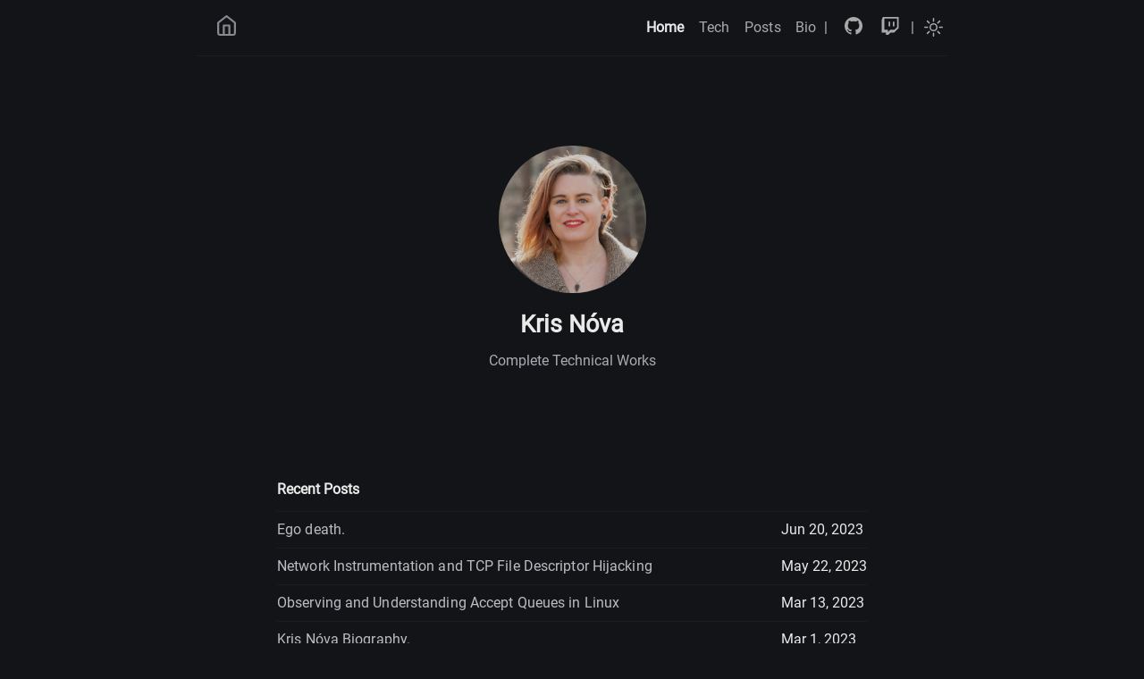

--- FILE ---
content_type: text/html; charset=utf-8
request_url: https://krisnova.net/
body_size: 2779
content:
<!doctype html><html lang=en-us><head><meta charset=utf-8><meta http-equiv=content-type content="text/html"><meta name=viewport content="width=device-width,initial-scale=1"><title itemprop=name>Kris Nóva | Kris Nóva</title><meta property="og:title" content="Kris Nóva | Kris Nóva"><meta name=twitter:title content="Kris Nóva | Kris Nóva"><meta itemprop=name content="Kris Nóva | Kris Nóva"><meta name=application-name content="Kris Nóva | Kris Nóva"><meta property="og:site_name" content="Kris Nóva"><meta name=description content="Complete technical works and social posts of alpinist, software engineer, and computer scientist Kris Nóva. Compute runtime, Linux, Aurae, Kubernetes, Security, and Kernel topics. Distributed systems. Cyber Security. Analysis. Math."><meta itemprop=description content="Complete technical works and social posts of alpinist, software engineer, and computer scientist Kris Nóva. Compute runtime, Linux, Aurae, Kubernetes, Security, and Kernel topics. Distributed systems. Cyber Security. Analysis. Math."><meta property="og:description" content="Complete technical works and social posts of alpinist, software engineer, and computer scientist Kris Nóva. Compute runtime, Linux, Aurae, Kubernetes, Security, and Kernel topics. Distributed systems. Cyber Security. Analysis. Math."><meta name=twitter:description content="Complete technical works and social posts of alpinist, software engineer, and computer scientist Kris Nóva. Compute runtime, Linux, Aurae, Kubernetes, Security, and Kernel topics. Distributed systems. Cyber Security. Analysis. Math."><meta property="og:locale" content="en-us"><meta name=language content="en-us"><meta itemprop=image content="https://krisnova.net/"><meta property="og:image" content="https://krisnova.net/"><meta name=twitter:image content="https://krisnova.net/"><meta name=twitter:image:src content="https://krisnova.net/"><meta name=generator content="Hugo 0.108.0"><script src=//s3-us-west-2.amazonaws.com/momently-static/loader/irjZ2AAdASw_momently.js name=momently-script></script>
<link rel=canonical href=https://krisnova.net/><link href=https://krisnova.net/index.xml rel=alternate type=application/rss+xml title="Kris Nóva"><link href=https://krisnova.net/index.xml rel=feed type=application/rss+xml title="Kris Nóva"><link href=/sass/main.min.15b558e426d91b27900b8fbdc706e75cdbe940ea30ec371da5347ad3ac248bf1.css rel=stylesheet><link href=/code-highlight.min.706d31975fec544a864cb7f0d847a73ea55ca1df91bf495fd12a177138d807cf.css rel=stylesheet></head><body data-theme=dark class=notransition><script src=https://krisnova.net/js/themeLoader.min.4e9e1a253d543bbfec02e7f2460d9621e719fd739dc8a5256faa91cda6e12e03.js></script><div class=navbar role=navigation><nav class=menu aria-label="Main Navigation"><a href=/ class=logo><svg xmlns="http://www.w3.org/2000/svg" width="25" height="25" viewBox="0 0 24 24" fill="none" stroke="currentcolor" stroke-width="2" stroke-linecap="round" stroke-linejoin="round" class="feather feather-home"><title>Home</title><path d="M3 9l9-7 9 7v11a2 2 0 01-2 2H5a2 2 0 01-2-2z"/><polyline points="9 22 9 12 15 12 15 22"/></svg></a><input type=checkbox id=menu-trigger class=menu-trigger>
<label for=menu-trigger><span class=menu-icon><svg xmlns="http://www.w3.org/2000/svg" width="25" height="25" stroke="currentcolor" fill="none" viewBox="0 0 14 14"><title>Menu</title><path stroke-linecap="round" stroke-linejoin="round" d="M10.595 7H3.40726"/><path stroke-linecap="round" stroke-linejoin="round" d="M10.5096 3.51488H3.49301"/><path stroke-linecap="round" stroke-linejoin="round" d="M10.5096 10.4851H3.49301"/><path stroke-linecap="round" stroke-linejoin="round" d="M.5 12.5V1.5c0-.552285.447715-1 1-1h11C13.0523.5 13.5.947715 13.5 1.5v11C13.5 13.0523 13.0523 13.5 12.5 13.5H1.5C.947715 13.5.5 13.0523.5 12.5z"/></svg></span></label><div class=trigger><ul class=trigger-container><li><a class="menu-link active" href=/>Home</a></li><li><a class=menu-link href=/tech/>Tech</a></li><li><a class=menu-link href=/posts/>Posts</a></li><li><a class=menu-link href=/bio/>Bio</a></li><li class=menu-separator><span>|</span></li><li class=menu-link><ul><a class=rss href=https://github.com/krisnova style=text-decoration:none target=_blank><svg xmlns="http://www.w3.org/2000/svg" width="20" height="20" viewBox="0 0 1024 1024" fill="currentcolor"><title>Kris Nóva on GitHub</title><path fill-rule="evenodd" clip-rule="evenodd" d="M8 0C3.58.0.0 3.58.0 8c0 3.54 2.29 6.53 5.47 7.59C5.87 15.66 6.02 15.42 6.02 15.21 6.02 15.02 6.01 14.39 6.01 13.72 4 14.09 3.48 13.23 3.32 12.78 3.23 12.55 2.84 11.84 2.5 11.65 2.22 11.5 1.82 11.13 2.49 11.12 3.12 11.11 3.57 11.7 3.72 11.94 4.44 13.15 5.59 12.81 6.05 12.6 6.12 12.08 6.33 11.73 6.56 11.53 4.78 11.33 2.92 10.64 2.92 7.58c0-.87.31-1.59.82-2.15C3.66 5.23 3.38 4.41 3.82 3.31c0 0 .67-.21 2.2.82C6.66 3.95 7.34 3.86 8.02 3.86S9.38 3.95 10.02 4.13c1.53-1.04 2.2-.82 2.2-.82C12.66 4.41 12.38 5.23 12.3 5.43 12.81 5.99 13.12 6.7 13.12 7.58c0 3.07-1.87 3.75-3.65 3.95C9.76 11.78 10.01 12.26 10.01 13.01 10.01 14.08 10 14.94 10 15.21 10 15.42 10.15 15.67 10.55 15.59 13.71 14.53 16 11.53 16 8c0-4.42-3.58-8-8-8z" transform="scale(64)"/></svg></a></ul></li><li class=menu-link><ul><a class=rss href=https://twitch.tv/krisnova style=text-decoration:none target=_blank rel=me><svg xmlns="http://www.w3.org/2000/svg" viewBox="0 0 64 64" width="20" height="20" fill="currentcolor"><title>Kris Nóva on Twitch</title><path fill-rule="evenodd" d="M5.7.0 1.4 10.985V55.88h15.284V64h8.597l8.12-8.12h12.418l16.716-16.716V0H5.7zm51.104 36.3-9.554 9.55H31.967l-8.12 8.12v-8.12H10.952V5.73h45.85V36.3zM47.25 16.716v16.716h-5.73V16.716h5.73zm-15.284.0v16.716h-5.73V16.716h5.73z"/></svg></a></ul></li><li class=menu-separator><span>|</span></li></ul><a id=mode href=#><svg xmlns="http://www.w3.org/2000/svg" class="mode-sunny" width="21" height="21" viewBox="0 0 14 14" stroke-width="1"><title>LIGHT</title><g><circle cx="7" cy="7" r="2.5" fill="none" stroke-linecap="round" stroke-linejoin="round"/><line x1="7" y1=".5" x2="7" y2="2.5" fill="none" stroke-linecap="round" stroke-linejoin="round"/><line x1="2.4" y1="2.4" x2="3.82" y2="3.82" fill="none" stroke-linecap="round" stroke-linejoin="round"/><line x1=".5" y1="7" x2="2.5" y2="7" fill="none" stroke-linecap="round" stroke-linejoin="round"/><line x1="2.4" y1="11.6" x2="3.82" y2="10.18" fill="none" stroke-linecap="round" stroke-linejoin="round"/><line x1="7" y1="13.5" x2="7" y2="11.5" fill="none" stroke-linecap="round" stroke-linejoin="round"/><line x1="11.6" y1="11.6" x2="10.18" y2="10.18" fill="none" stroke-linecap="round" stroke-linejoin="round"/><line x1="13.5" y1="7" x2="11.5" y2="7" fill="none" stroke-linecap="round" stroke-linejoin="round"/><line x1="11.6" y1="2.4" x2="10.18" y2="3.82" fill="none" stroke-linecap="round" stroke-linejoin="round"/></g></svg><svg xmlns="http://www.w3.org/2000/svg" class="mode-moon" width="21" height="21" viewBox="0 0 14 14" stroke-width="1"><title>DARK</title><g><circle cx="7" cy="7" r="2.5" fill="none" stroke-linecap="round" stroke-linejoin="round"/><line x1="7" y1=".5" x2="7" y2="2.5" fill="none" stroke-linecap="round" stroke-linejoin="round"/><line x1="2.4" y1="2.4" x2="3.82" y2="3.82" fill="none" stroke-linecap="round" stroke-linejoin="round"/><line x1=".5" y1="7" x2="2.5" y2="7" fill="none" stroke-linecap="round" stroke-linejoin="round"/><line x1="2.4" y1="11.6" x2="3.82" y2="10.18" fill="none" stroke-linecap="round" stroke-linejoin="round"/><line x1="7" y1="13.5" x2="7" y2="11.5" fill="none" stroke-linecap="round" stroke-linejoin="round"/><line x1="11.6" y1="11.6" x2="10.18" y2="10.18" fill="none" stroke-linecap="round" stroke-linejoin="round"/><line x1="13.5" y1="7" x2="11.5" y2="7" fill="none" stroke-linecap="round" stroke-linejoin="round"/><line x1="11.6" y1="2.4" x2="10.18" y2="3.82" fill="none" stroke-linecap="round" stroke-linejoin="round"/></g></svg></a></div></nav></div><div class=wrapper><div class=author><img class=author-avatar src=https://krisnova.net/img/nova.jpg alt="Kris Nóva" width=165px height=165px><h2 class=author-name>Kris Nóva</h2><p class=author-bio>Complete Technical Works</p></div><main aria-label=Content><h3 class=posts-item-note aria-label="Recent Posts">Recent Posts</h3><article class=post-item><h4 class=post-item-title><a href=https://krisnova.net/posts/ego-death/>Ego death.</a></h4><span class=post-item-date>Jun 20, 2023</span></article><article class=post-item><h4 class=post-item-title><a href=https://krisnova.net/tech/network-instrumentation/>Network Instrumentation and TCP File Descriptor Hijacking</a></h4><span class=post-item-date>May 22, 2023</span></article><article class=post-item><h4 class=post-item-title><a href=https://krisnova.net/tech/linux-accept-queues/>Observing and Understanding Accept Queues in Linux</a></h4><span class=post-item-date>Mar 13, 2023</span></article><article class=post-item><h4 class=post-item-title><a href=https://krisnova.net/bio/>Kris Nóva Biography.</a></h4><span class=post-item-date>Mar 1, 2023</span></article></main></div><footer class=footer><span class=footer_item>© 2023 Kris Nóva</span>
<span class=footer_item style=padding:2px><a class=rss href=https://github.com/krisnova/.net style=text-decoration:none target=_blank><svg xmlns="http://www.w3.org/2000/svg" width="17" height="17" viewBox="0 0 1024 1024" fill="currentcolor"><title>GitHub</title><path fill-rule="evenodd" clip-rule="evenodd" d="M8 0C3.58.0.0 3.58.0 8c0 3.54 2.29 6.53 5.47 7.59C5.87 15.66 6.02 15.42 6.02 15.21 6.02 15.02 6.01 14.39 6.01 13.72 4 14.09 3.48 13.23 3.32 12.78 3.23 12.55 2.84 11.84 2.5 11.65 2.22 11.5 1.82 11.13 2.49 11.12 3.12 11.11 3.57 11.7 3.72 11.94 4.44 13.15 5.59 12.81 6.05 12.6 6.12 12.08 6.33 11.73 6.56 11.53 4.78 11.33 2.92 10.64 2.92 7.58c0-.87.31-1.59.82-2.15C3.66 5.23 3.38 4.41 3.82 3.31c0 0 .67-.21 2.2.82C6.66 3.95 7.34 3.86 8.02 3.86S9.38 3.95 10.02 4.13c1.53-1.04 2.2-.82 2.2-.82C12.66 4.41 12.38 5.23 12.3 5.43 12.81 5.99 13.12 6.7 13.12 7.58c0 3.07-1.87 3.75-3.65 3.95C9.76 11.78 10.01 12.26 10.01 13.01 10.01 14.08 10 14.94 10 15.21 10 15.42 10.15 15.67 10.55 15.59 13.71 14.53 16 11.53 16 8c0-4.42-3.58-8-8-8z" transform="scale(64)"/></svg></a></span><span class=footer_item style=padding:2px><a class=rss href=/index.xml style=text-decoration:none><svg xmlns="http://www.w3.org/2000/svg" width="17" height="17" viewBox="0 0 512 512" fill="currentcolor"><title>RSS</title><path d="M108.56 342.78a60.34 60.34.0 1060.56 60.44 60.63 60.63.0 00-60.56-60.44z"/><path d="M48 186.67v86.55c52 0 101.94 15.39 138.67 52.11s52 86.56 52 138.67h86.66c0-151.56-125.66-277.33-277.33-277.33z"/><path d="M48 48v86.56c185.25.0 329.22 144.08 329.22 329.44H464C464 234.66 277.67 48 48 48z"/></svg></a></span><small class=footer_copyright>Ascii diagrams drawn with
<a href=https://asciiflow.com/ target=_blank rel="noreferrer noopener">ASCIIFlow</a>
and rendered as SVG with
<a href=https://github.com/blampe/goat target=_blank rel="noreferrer noopener">goat</a>.</small>
<small class=footer_copyright>All content
<a href=https://github.com/krisnova/.net/blob/main/LICENSE target=_blank rel="noreferrer noopener">CC BY-SA 4.0</a>
Attribution-ShareAlike 4.0 International.</small></footer><script src=https://krisnova.net/js/themeSwitchnMenu.min.2a402288242b6930b175a0722c267e2353055739b3975834df35e56d00dd8f50.js></script></body></html>

--- FILE ---
content_type: text/javascript; charset=utf-8
request_url: https://o.momently.info/i?a=irjZ2AAdASw&h=krisnova.net&v=2&l=1&r=&x=%2F&n=&f=1&pc=1&al=krisnova.net%2F&i=122000&callback=_mnt_callback_json1
body_size: 95
content:
typeof _mnt_callback_json1 === 'function' && _mnt_callback_json1({"x":false,"z":"75929475175196218","f":true,"p":"RADfRRiQQZiULjH_pBE0","a":"irjZ2AAdASw","g":1769212800000});

--- FILE ---
content_type: application/javascript; charset=utf-8
request_url: https://krisnova.net/js/themeSwitchnMenu.min.2a402288242b6930b175a0722c267e2353055739b3975834df35e56d00dd8f50.js
body_size: -62
content:
(()=>{const e=document.body,t=document.getElementById("mode"),n=t=>{t==="dark"?(localStorage.setItem("theme","light"),e.removeAttribute("data-theme")):t==="light"?(localStorage.setItem("theme","dark"),e.setAttribute("data-theme","dark")):initTheme(t)};t.addEventListener("click",()=>n(localStorage.getItem("theme")));const s=document.getElementById("menu-trigger");s.addEventListener("change",function(){const e=document.querySelector(".wrapper");this.checked?e.classList.add("blurry"):e.classList.remove("blurry")})})()

--- FILE ---
content_type: application/javascript; charset=utf-8
request_url: https://krisnova.net/js/themeLoader.min.4e9e1a253d543bbfec02e7f2460d9621e719fd739dc8a5256faa91cda6e12e03.js
body_size: -315
content:
const body=document.body,data=body.getAttribute("data-theme"),initTheme=e=>{e==="dark"?body.setAttribute("data-theme","dark"):e==="light"?body.removeAttribute("data-theme"):localStorage.setItem("theme",data)};initTheme(localStorage.getItem("theme")),setTimeout(()=>body.classList.remove("notransition"),75)

--- FILE ---
content_type: application/javascript; charset=utf-8
request_url: https://s3-us-west-2.amazonaws.com/momently-static/loader/irjZ2AAdASw_momently.js
body_size: 322
content:
window._momently_opt={ver:2, api:"irjZ2AAdASw", userId:"122000"};setTimeout(function(){(function(d,t){var s=d.createElement(t),x=d.getElementsByTagName(t)[0];s.type="text/javascript";s.async=true;s.src="//s3-us-west-2.amazonaws.com/momently-static/js/momently.js";x.parentNode.insertBefore(s,x);})(document,"script");},0);